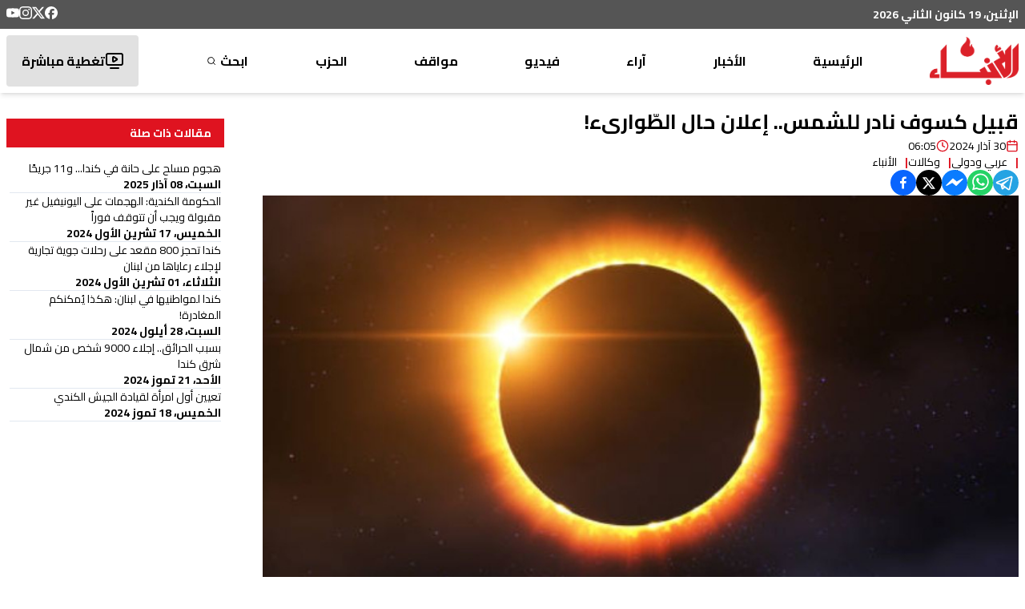

--- FILE ---
content_type: text/html; charset=utf-8
request_url: https://www.google.com/recaptcha/api2/aframe
body_size: 267
content:
<!DOCTYPE HTML><html><head><meta http-equiv="content-type" content="text/html; charset=UTF-8"></head><body><script nonce="-5M7Gn-qBeHPqZQTy4Cveg">/** Anti-fraud and anti-abuse applications only. See google.com/recaptcha */ try{var clients={'sodar':'https://pagead2.googlesyndication.com/pagead/sodar?'};window.addEventListener("message",function(a){try{if(a.source===window.parent){var b=JSON.parse(a.data);var c=clients[b['id']];if(c){var d=document.createElement('img');d.src=c+b['params']+'&rc='+(localStorage.getItem("rc::a")?sessionStorage.getItem("rc::b"):"");window.document.body.appendChild(d);sessionStorage.setItem("rc::e",parseInt(sessionStorage.getItem("rc::e")||0)+1);localStorage.setItem("rc::h",'1768847017410');}}}catch(b){}});window.parent.postMessage("_grecaptcha_ready", "*");}catch(b){}</script></body></html>